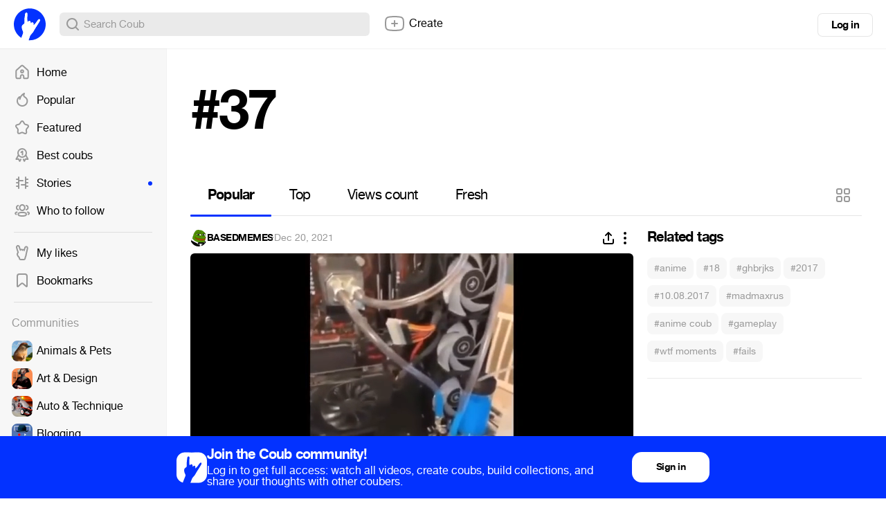

--- FILE ---
content_type: text/html; charset=utf-8
request_url: https://coub.com/coubs/2z0evg/increment_views?player=html5&type=site&platform=desktop
body_size: 36
content:
96500